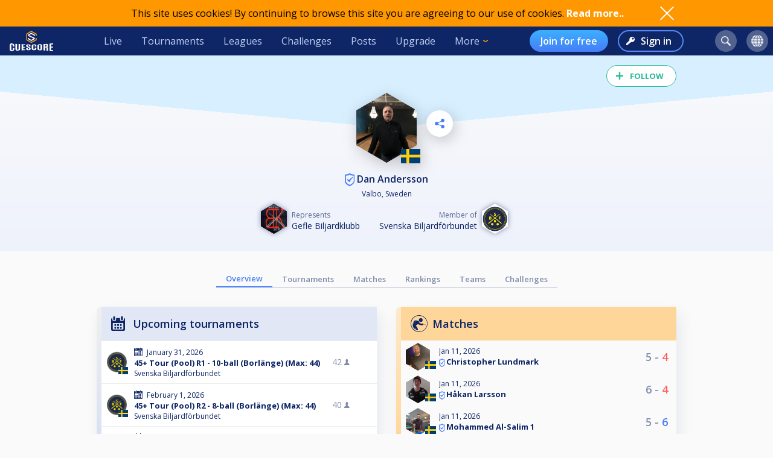

--- FILE ---
content_type: text/html; charset=UTF-8
request_url: https://cuescore.com/player/Dan+Andersson/1159092
body_size: 12114
content:
<!doctype html>
<html lang="en">
  <head>
    <script async src="https://www.googletagmanager.com/gtag/js?id=G-7457HBL56M"></script>
<script>
  window.dataLayer = window.dataLayer || [];
  function gtag(){dataLayer.push(arguments);}
  gtag('js', new Date());
  gtag('config', 'G-7457HBL56M');
</script>

    <title>Dan Andersson</title>
    <script src="/js/jquery/3.7.1/jquery-3.7.1.min.js"></script>
    <!--<script src="https://code.jquery.com/jquery-migrate-3.5.2.min.js"></script>-->
    <script defer src="https://js.stripe.com/v3/"></script>
    <script defer type="text/javascript" src="/js/cs/cs.min-1.7.js"></script>
<script defer type="text/javascript" src="/js/cs/cs.lang.php?v=1.7"></script>
<script defer type="text/javascript" src="/js/cs/jquery.cs.min-1.7.js"></script><script type="text/javascript" src="/js/cuescore.min.js?v=1.7"></script>
    <link rel="apple-touch-icon-precomposed" sizes="57x57" href="/apple-touch-icon-57x57.png" />
    <link rel="apple-touch-icon-precomposed" sizes="60x60" href="/apple-touch-icon-60x60.png" />
    <link rel="apple-touch-icon-precomposed" sizes="72x72" href="/apple-touch-icon-72x72.png" />
    <link rel="apple-touch-icon-precomposed" sizes="76x76" href="/apple-touch-icon-76x76.png" />
    <link rel="apple-touch-icon-precomposed" sizes="114x114" href="/apple-touch-icon-114x114.png" />
    <link rel="apple-touch-icon-precomposed" sizes="120x120" href="/apple-touch-icon-120x120.png" />
    <link rel="apple-touch-icon-precomposed" sizes="144x144" href="/apple-touch-icon-144x144.png" />
    <link rel="apple-touch-icon-precomposed" sizes="152x152" href="/apple-touch-icon-152x152.png" />
    <link rel="icon" type="image/png" href="/favicon16.png" sizes="16x16" />
    <link rel="icon" type="image/png" href="/favicon32.png" sizes="32x32" />
    <link rel="icon" type="image/png" href="/favicon96.png" sizes="96x96" />
    <link rel="icon" type="image/png" href="/favicon128.png" sizes="128x128" />
    <link rel="icon" type="image/png" href="/favicon196.png" sizes="196x196" />
    <link rel="manifest" href="/manifest.json">
    <meta name="verification" content="3ef0e4fc4bf463869ac66ef2a8f70fdb" />
    <meta name="application-name" content="CueScore"/>
    <meta name="viewport" content="width=device-width, initial-scale=1">
    <!-- Chrome, Firefox OS, Opera and Vivaldi -->
    <meta name="theme-color" content="#0E2666">
    <!-- Windows Phone -->
    <meta name="msapplication-navbutton-color" content="#0E2666">
    <!-- iOS Safari -->
    <meta name="apple-mobile-web-app-status-bar-style" content="#0E2666">
    <meta name="apple-mobile-web-app-capable" content="yes">
    <meta name="mobile-web-app-capable" content="yes" />
    <meta name="msapplication-TileColor" content="#FFFFFF" />
    <meta name="msapplication-TileImage" content="/mstile-144x144.png" />
    <meta name="msapplication-square70x70logo" content="/mstile-70x70.png" />
    <meta name="msapplication-square150x150logo" content="/mstile-150x150.png" />
    <meta name="msapplication-wide310x150logo" content="/mstile-310x150.png" />
    <meta name="msapplication-square310x310logo" content="/mstile-310x310.png" />
    <link href="//fonts.googleapis.com/css?family=Open+Sans:400,600,700,800" rel="stylesheet" type="text/css">
    <link id="cs-code-main-css" data-version="1.4" href="/css/cuescore.min-1.4.css" rel="stylesheet" type="text/css">
    <link rel="alternate" href="//cuescore.com/player/Dan+Andersson/1159092" hreflang="x-default" /><link rel="alternate" href="//cuescore.com/player/Dan+Andersson/1159092?lang=no" hreflang="no" /><link rel="alternate" href="//cuescore.com/player/Dan+Andersson/1159092?lang=fr" hreflang="fr" /><link rel="alternate" href="//cuescore.com/player/Dan+Andersson/1159092?lang=el" hreflang="el" /><link rel="alternate" href="//cuescore.com/player/Dan+Andersson/1159092?lang=de" hreflang="de" /><link rel="alternate" href="//cuescore.com/player/Dan+Andersson/1159092?lang=nl" hreflang="nl" /><link rel="alternate" href="//cuescore.com/player/Dan+Andersson/1159092?lang=mk" hreflang="mk" /><link rel="alternate" href="//cuescore.com/player/Dan+Andersson/1159092?lang=fi" hreflang="fi" /><link rel="alternate" href="//cuescore.com/player/Dan+Andersson/1159092?lang=es" hreflang="es" /><link rel="alternate" href="//cuescore.com/player/Dan+Andersson/1159092?lang=sq" hreflang="sq" /><link rel="alternate" href="//cuescore.com/player/Dan+Andersson/1159092?lang=ru" hreflang="ru" /><link rel="alternate" href="//cuescore.com/player/Dan+Andersson/1159092?lang=se" hreflang="se" /><link rel="alternate" href="//cuescore.com/player/Dan+Andersson/1159092?lang=pl" hreflang="pl" /><link rel="alternate" href="//cuescore.com/player/Dan+Andersson/1159092?lang=it" hreflang="it" /><link rel="alternate" href="//cuescore.com/player/Dan+Andersson/1159092?lang=pt" hreflang="pt" /><link rel="alternate" href="//cuescore.com/player/Dan+Andersson/1159092?lang=hr" hreflang="hr" /><link rel="alternate" href="//cuescore.com/player/Dan+Andersson/1159092?lang=sk" hreflang="sk" /><link rel="alternate" href="//cuescore.com/player/Dan+Andersson/1159092?lang=ja" hreflang="ja" /><link rel="alternate" href="//cuescore.com/player/Dan+Andersson/1159092?lang=da" hreflang="da" /><link rel="alternate" href="//cuescore.com/player/Dan+Andersson/1159092?lang=zh" hreflang="zh" /><link rel="alternate" href="//cuescore.com/player/Dan+Andersson/1159092?lang=cs" hreflang="cs" /><link rel="alternate" href="//cuescore.com/player/Dan+Andersson/1159092?lang=hu" hreflang="hu" />
    <link rel="canonical" href="https://cuescore.com/player/Dan+Andersson/1159092" /><meta property="fb:app_id" content="339170092957037" /><meta property="og:site_name" content="CueScore"/><meta property="og:type" content="article" /><meta property="og:image" content="https://img.cuescore.com/image/5/4/51dc5cd3e4e98e67e3bf2d3d3735a630.png?t=1678731807" />
<meta property="og:image:width" content="768" />
<meta property="og:image:height" content="887" /><meta property="og:url" content="https://cuescore.com/player/Dan+Andersson/1159092" />
<meta property="og:title" content="Dan Andersson" />
<meta property="og:description" content="CueScore helps people organize and run billiard tournaments, keep track of events near you, view livescores and checkout your competition.
Run tournaments for you and your friends, or enter national championships in the same system." />
<meta property="og:locale" content="en_US" /><meta property="og:locale:alternate" content="no_NO" /><meta property="og:locale:alternate" content="fr_FR" /><meta property="og:locale:alternate" content="el_GR" /><meta property="og:locale:alternate" content="de_DE" /><meta property="og:locale:alternate" content="nl_NL" /><meta property="og:locale:alternate" content="mk_MK" /><meta property="og:locale:alternate" content="fi_FI" /><meta property="og:locale:alternate" content="es_ES" /><meta property="og:locale:alternate" content="sq_AL" /><meta property="og:locale:alternate" content="ru_RU" /><meta property="og:locale:alternate" content="sv_SE" /><meta property="og:locale:alternate" content="pl_PL" /><meta property="og:locale:alternate" content="it_IT" /><meta property="og:locale:alternate" content="pt_BR" /><meta property="og:locale:alternate" content="hr_HR" /><meta property="og:locale:alternate" content="sk_SK" /><meta property="og:locale:alternate" content="ja_JP" /><meta property="og:locale:alternate" content="da_DK" /><meta property="og:locale:alternate" content="zh_CN" /><meta property="og:locale:alternate" content="cs_CZ" /><meta property="og:locale:alternate" content="hu_HU" />
    <!-- <link rel="stylesheet" href="//ajax.googleapis.com/ajax/libs/jqueryui/1.10.4/themes/smoothness/jquery-ui.css" /> -->
<script defer type="text/javascript" src="/js/zpin/jquery.zSuggest.js"></script>

    <link rel="stylesheet" href="/css/spinners.css" type="text/css">

    <script async src="https://cdn.fuseplatform.net/publift/tags/2/3797/fuse.js"></script>
    <script>
    /* Only register a service worker if it's supported */
    if ('serviceWorker' in navigator) {
      window.addEventListener('load', function() {
        navigator.serviceWorker.register('/service-worker.js');
      });      
    }
    </script>
  </head>
  <body>
    <div id="Container">
      <script>

var toggleList = function(elm) {
  if ( $(elm).siblings('.list').children('a').length > 1 ) {
    prevD();
    stopP();
    $(elm).siblings('.list').toggle();
    // Make sure other menus get closed:
    $('#header .list-1, #header .list, #proLine .list').each( function() {
      if ( $(this).parent().get(0) != $(elm).parent().get(0) ) {
        $(this).hide();
        $(this).parent().removeClass('is-active');
      }
    });
    // Prevent initial a tag getting fired:
    return false;
  }
};
var toggleDropdown = function(elm) {
  stopP(); 
  $(elm).children('.list-1').toggle();
  $('#header .list-1, #header .list, #proLine .list').each( function() {
    if ( $(this).parent().get(0) != elm ) {
      $(this).hide();
      $(this).parent().removeClass('is-active');
    }
  });
  if ( $(elm).hasClass('hamburger') ) {
    $(elm).toggleClass('is-active');
  }
};
var headerData = {
    "userId": 0,
    "firstname": "",
    "lastname": "",
    "profileUrl": "",
    "profileImg": "",
    "accounts": [],
    "shop": 0,
    "language": "en",
    "notifications": 0,
    "messages": 0
};    
$(document).ready( function() {
   CS.Header.init(headerData);
});
</script>
<style>
nav.secondary { height: 44px; background: white; display: none; align-items: center; justify-content: space-around; }
nav.secondary a { display: flex; align-items: center; height: 44px; padding: 0 12px; color: #0E2666; }
nav.secondary a:hover { text-decoration: none; background-color: #F3F3F3; }
#header { background: #0E2666; display: flex; align-items: center; position: sticky; top: 0; z-index: 9;}
#header > *:not(.hide) { display: flex; align-items: center; height: 48px; min-width: 48px; padding: 0 16px; color: #BFD0F5; }
#header > *:hover { text-decoration: none; background-color: #243A74 !important; cursor: pointer; }
#header div.dash { padding: 0 !important; }
#header a.home { background: url(/img/cs_pict.svg) center center / 28px no-repeat; }
#header a.live { margin-left: auto; }
#header.nouser a.home { background: transparent url(/img/cuescore-logo-white.svg) center center / 72px  no-repeat; width: 104px; }

#header a.selected { border-top: 4px solid transparent; border-bottom: 4px solid #FF9800; }
.secondary a.selected { border-top: 4px solid transparent; border-bottom: 4px solid #467DF7; font-weight: 600; }
#header .list-1 a.selected { border: 0; border-left: 4px solid #FF9800; }
#header .circle { margin: 0 8px; width: 36px; height: 36px; min-width: auto; border-radius: 18px; border: 0 !important; }
#header .circle:hover { background-color: #3E5185 !important; }
#header a.search { margin-left: auto; background: #51628F url(/img/search-icon.svg) center center / 16px no-repeat; }
#header a.notif { background: #51628F url(/img/notifications-icon.svg) center center / 16px no-repeat; position: relative;}
#header a.notif .count,
#header a.msg .count,
#header a.shop .count{ position: absolute; top: 0; display: none; right: -7px; font-size: 12px; font-weight: 600; line-height: normal; color: #0e2666; border-radius: 50%; background-color: #32E0A6; width: 14px; height: 14px; padding: 0 4px; text-align: center; align-items: center; justify-content: center; }
#header a.msg .count { background-color: #3BB0FF;  }
#header a.notif .count.active,
#header a.msg .count.active,
#header a.shop .count.active { display: flex; }
#header a.shop { background: #51628F url(/img/shop-icon.svg) center center / 20px no-repeat; position: relative;}
#header a.msg { background: #51628F url(/img/comment-white.svg) center center / 16px no-repeat; position: relative;}
    
#header .more { border: 0; padding-right: 30px; background: url(/img/arrow-down-orange.svg) right 16px center / 8px no-repeat; outline: none; font-family: inherit; font-size: inherit; line-height: inherit; position: relative;}
#header .more:active { outline: none; }
#header .more .list-1 { left: 0; right: unset; }
#header .list-1 { display: none; position: absolute; top: 48px; right: 0; background: #243A74; padding: 8px 0; border-radius: 0 0 4px 4px; box-shadow: 3px 6px 16px #0e266688; }
#header .list-1 a { display: block; color: #BFD0F5; text-align: left; height: 36px; padding: 0 32px ; display: flex; align-items: center; white-space: nowrap; }
#header .list-1 a:last-child { border-radius: 0 0 4px 4px; }
#header .list-1 a:hover { text-decoration: none; background-color: #3562CB; }

#header.nouser .user { display: none; }
#header .user { background: #51628F url() center center / 40px no-repeat; }
#header .user .list-1 a { background:  left 16px center no-repeat; padding-left: 44px; }
#header .user .list-1 a:hover { background-color: #3562CB; }
    
#header .user a.dashboard { background-image: url(/img/pro/dashboard-white.svg); background-size: 16px; }
#header .user a.orders { background-image: url(/img/menu/order.svg); }
#header .user a.settings { background-image: url(/img/menu/settings.svg); }
#header .user a.profile { background-image: url(/img/menu/profile.svg); }
#header .user a.scoreboard { background-image: url(/img/pro/scoreboard-light.svg); background-size: 18px; }
#header .user a.logout { background-image: url(/img/menu/logout.svg); color: #ff5f5f; }

#header .language { display: none; background: #51628F url(/img/language-icon.svg) center center / 20px no-repeat; position: relative;}
#header .language .list-1 { top: 42px; }
#header .language .list-1 a { background: left 16px center no-repeat; padding-left: 56px; }
#header .language .list-1 a:hover { background-color: #243A74; }
#header .menu { display: none; }

#header a.signup { display: none; margin-left: auto; height: 36px; border-radius: 18px; background:transparent linear-gradient(180deg, #3BB0FF 0%, #467DF7 100%) 0% 0% no-repeat padding-box; padding: 0 18px; color: #FFF; font-weight: 600; }
#header a.login { display: none; height: 36px; background: transparent url(/img/key-white.svg) left 12px center / 14px no-repeat; border: 2px solid #5788F6; color: #FFF; font-weight: 600; border-radius: 18px; padding: 0 18px 0 36px; margin-left: 16px;}
#header.nouser a.signup, #header.nouser a.login, #header.nouser .language { display: flex; }
#header.nouser .dash, #header.nouser .notif { display: none; }
#proLine { display: none; position: sticky; top: 0; height: 48px; background: #0E2666; box-shadow: 3px 3px 6px #0325563D; display: flex; justify-content: flex-start; align-items: center; color: #FFF; font: normal normal normal 16px/15px Open Sans; z-index: 10; }  
#proLine.hide { display: none; }
#proLine > * { height: 48px;}
#proLine > *:hover { background-color: #243A74 !important;}
#proLine .homepage { width: 48px; background: transparent url(/img/cs_pict.svg) center center / 28px no-repeat;}
#proLine .support { width: 48px; background: transparent url(/img/question-white.svg) center center no-repeat; }
.dash { width: 48px; height: 48px; background: #467DF7 url(/img/pro/dashboard-white.svg) center center / 28px no-repeat; position: relative; }
.dash.selected { background: #FFF url(/img/pro/dashboard-blue.svg) center center / 28px no-repeat;  }
#header .dash:hover { background-color: #4074E8 !important;}
.dash > a { width: 48px; height: 48px; display: inline-block; }
#proLine .list, #header .list, #header .list-1 { display: none; }
#proLine .dash .list, #header .dash .list { background-color: #FFF; position: absolute; top: 48px; left: 0; width: auto; white-space: nowrap; z-index: 3; padding: 8px 0; box-shadow: 3px 6px 16px #0E266688; border-radius: 0 0 4px 4px;}
#proLine .dash .list a, #header .dash .list a { display: block; line-height: 36px; background-position: center left 16px; background-repeat: no-repeat; background-size: auto 24px; color: #0E2666 ; text-decoration: none; padding-left: 50px; padding-right: 20px; }
#proLine .dash .list a:hover, #header .dash .list a:hover { background-color: #F5FBFF; }    
#header .count { animation: notif-blink 3s infinite; }
@keyframes notif-blink {
  50%   { transform: scale(1.3); opacity: 1; }
  100%   { transform: scale(1); opacity: 1; }
}
#header > .hamburger { padding: 0 12px; }
.hamburger.is-active .hamburger-inner,.hamburger.is-active .hamburger-inner:after,.hamburger.is-active .hamburger-inner:before { background-color: #fff; }
.hamburger-box { position: relative; display: block; width: 20px; height: 24px; }
.hamburger-inner { top: 50%; display: block; margin-top: 0px; }
.hamburger-inner,.hamburger-inner:after,.hamburger-inner:before {position: absolute; width: 24px; height: 2px; transition-timing-function: ease; transition-duration: .15s; transition-property: transform; border-radius: 2px; background-color: #fff; }
.hamburger-inner:after,.hamburger-inner:before { display: block; content: ""; }
.hamburger-inner:before { top: -10px }
.hamburger-inner:after { bottom: -10px; }
.hamburger .hamburger-inner { transition-timing-function: cubic-bezier(.55,.055,.675,.19); transition-duration: 75ms; }
.hamburger .hamburger-inner:before { transition: top 75ms ease .12s,opacity 75ms ease; }
.hamburger .hamburger-inner:after { transition: bottom 75ms ease .12s,transform 75ms cubic-bezier(.55,.055,.675,.19); }
.hamburger.is-active .hamburger-inner { transition-delay: .12s; transition-timing-function: cubic-bezier(.215,.61,.355,1); transform: rotate(45deg); }
.hamburger.is-active .hamburger-inner:before { top: 0; transition: top 75ms ease,opacity 75ms ease .12s; opacity: 0; }
.hamburger.is-active .hamburger-inner:after { bottom: 0; transition: bottom 75ms ease,transform 75ms cubic-bezier(.215,.61,.355,1) .12s; transform: rotate(-90deg); }

@media only screen and (max-width: 960px) {
  #proLine { height: 48px; }
  #proLine .homepage { width: 48px; height: 48px; }
  #proLine .dash .select { width: 100vw; left: -48px; }
  #proLine .dash { width: 48px; height: 48px;}
  #proLine .dash > a { width: 48px; height: 48px;}

  #header .list-1 a { height: 44px; }
  #header .home { display: flex; width: 48px; }
  #header .menu { display: flex; }
  #header .dash { display: flex; }
  #header .profiles { display: flex; }
  #header .circle { margin: 0 4px; }
  #header .user { margin-right: 4px; }
  #proLine .dash .list, #header .dash .list, #header .list, #header .list-1 { position: fixed; top: 48px !important; left: 0; right: unset; width: 100vw; height: 100vh; overflow-y: scroll; padding-bottom: 64px;}
  #header > .live,
  #header > .tournaments,
  #header > .leagues, 
  #header > .challenges,
  #header > .news, 
  #header > .upgrade,
  #header > .more,
  #header.nouser > a.signup { display: none; }
  #header.nouser a.login { margin-left: auto; }
  nav.secondary { display: flex; }
}
</style>
<div id="cookie-notice">
  <div style="display: flex; justify-content: space-between; width: 960px;  align-items: center;">
    <div class="desc">This site uses cookies! By continuing to browse this site you are agreeing to our use of cookies. <a href="/policy/cookie">Read more..</a></div>
    <div class="ok" onclick="CS.Cookie.OK();"></div>
  </div>
</div>

<nav id="proLine" class="hide">
  <a class="homepage" href="/"></a>
  <div class="dash">
    <a href="" onclick="toggleList(this);"></a>
    <div class="list hideOnDocClick"></div>
  </div>
  <a class="support" href="/support/" style="margin-left: auto;" title="Support"></a>
  <!--
  <div class="profiles">
    <a href="" onclick="toggleList(this);"></a>
    <div class="list hideOnDocClick"></div>
  </div>
  -->
</nav>
<nav id="header" class="noPrint nouser">
  <a class="home" href="/"></a>
  <div class="dash">
    <a href="" onclick="toggleList(this);"></a>
    <div class="list hideOnDocClick"></div>
  </div>
  <a class="live " href="/live">Live</a>
  <a class="tournaments " href="/tournaments">Tournaments</a>
  <a class="leagues " href="/leagues">Leagues</a>
  <a class="challenges " href="/challenges">Challenges</a>
  <a class="news " href="/posts">Posts</a>
  <a class="upgrade " href="/pro">Upgrade</a>
  <div class="more" onclick="toggleDropdown(this);">More
    <nav class="list-1 hideOnDocClick">
      <!--<a class="players " href="/players/">Players</a>
      <a class="teams " href="/teams/">Teams</a>-->
      <a class="organizations " href="/organizations/">Organizations</a>
      <a class="venues " href="/venues/">Venues</a>
      <a class="schema " href="/schema/">Brackets</a>
      <a href="/scoreboard/">Scoreboard</a>
      <a href="https://api.cuescore.com/">API</a>
      <a class="" href="/support/">Support</a>
      <a href="/about">About</a>
    </nav>
  </div>
  
  <a class="signup" href="/signup">Join for free</a>
  <a class="login" href="/login">Sign in</a>
      
  <a class="search circle " href="/search"></a>
  <a class="notif circle " href="/notifications/"><div class="count">!</div></a>
  
  <a class="shop circle hide" href="/"><div class="count active">!</div></a>
  <div class="language circle unselectable" onclick="toggleDropdown(this);">
    <nav class="list-1 hideOnDocClick">
      <a href="/language/?lang=cs" title="Czech" style="background-image: url(/img/flags/png-country-4x2-none/res-28x21/cz.png);"> čeština</a>
      <a href="/language/?lang=da" title="Danish" style="background-image: url(/img/flags/png-country-4x2-none/res-28x21/dk.png);"> Dansk</a>  
      <a href="/language/?lang=de" title="German" style="background-image: url(/img/flags/png-country-4x2-none/res-28x21/de.png);"> Deutsch</a>
      <a href="/language/?lang=el" title="Greek" style="background-image: url(/img/flags/png-country-4x2-none/res-28x21/gr.png);"> Ελληνικά</a>
      <a href="/language/?lang=en" title="English (US)" style="background-image: url(/img/flags/png-country-4x2-none/res-28x21/us.png);"> English</a>
      <a href="/language/?lang=es" title="Spanish" style="background-image: url(/img/flags/png-country-4x2-none/res-28x21/es.png);"> Español</a>
      <a href="/language/?lang=fi" title="Finnish" style="background-image: url(/img/flags/png-country-4x2-none/res-28x21/fi.png);"> Suomi</a>
      <a href="/language/?lang=fr" title="French" style="background-image: url(/img/flags/png-country-4x2-none/res-28x21/fr.png);"> Français</a>
      <a href="/language/?lang=hr" title="Croatian" style="background-image: url(/img/flags/png-country-4x2-none/res-28x21/hr.png);"> Hrvatski</a>
      <a href="/language/?lang=hu" title="Hungarian" style="background-image: url(/img/flags/png-country-4x2-none/res-28x21/hu.png);"> Magyar</a>
      <a href="/language/?lang=it" title="Italian" style="background-image: url(/img/flags/png-country-4x2-none/res-28x21/it.png);"> Italiano</a>
      <a href="/language/?lang=ja" title="Japanese" style="background-image: url(/img/flags/png-country-4x2-none/res-28x21/jp.png);"> 日本語</a>
      <a href="/language/?lang=mk" title="Macedonian" style="background-image: url(/img/flags/png-country-4x2-none/res-28x21/mk.png);"> македонски</a>
      <a href="/language/?lang=no" title="Norwegian" style="background-image: url(/img/flags/png-country-4x2-none/res-28x21/no.png);"> Norsk bokmål</a>
      <a href="/language/?lang=nl" title="Dutch" style="background-image: url(/img/flags/png-country-4x2-none/res-28x21/nl.png);"> Nederlands</a>
      <a href="/language/?lang=pl" title="Polish" style="background-image: url(/img/flags/png-country-4x2-none/res-28x21/pl.png);"> Polski</a>
      <a href="/language/?lang=pt" title="Brazilian portuguese" style="background-image: url(/img/flags/png-country-4x2-none/res-28x21/br.png);"> Português</a>
      <a href="/language/?lang=ru" title="Russian" style="background-image: url(/img/flags/png-country-4x2-none/res-28x21/ru.png);"> русский</a>
      <a href="/language/?lang=sk" title="Slovak" style="background-image: url(/img/flags/png-country-4x2-none/res-28x21/sk.png);"> Slovenčina</a>
      <a href="/language/?lang=sq" title="Albanian" style="background-image: url(/img/flags/png-country-4x2-none/res-28x21/al.png);"> Shqip</a>  
      <a href="/language/?lang=se" title="Swedish" style="background-image: url(/img/flags/png-country-4x2-none/res-28x21/se.png);"> Svenska</a>  
      <a href="/language/?lang=zh" title="Chinese" style="background-image: url(/img/flags/png-country-4x2-none/res-28x21/cn.png);"> 中文</a>
    </nav>
  </div>
  <div class="user circle" onclick="toggleDropdown(this);">
    <nav class="list-1 hideOnDocClick">
      <a class="scoreboard icon" href="/scoreboard/?code=personal">Personal scoreboard</a>
      <a class="dashboard icon" href="javascript:void(0);" onclick="toggleList($('#header .dash a').get(0));">Dashboard</a>
      <a class="orders icon" href="/home/orders">Orders</a>
      <a class="profile icon" href="">Edit player profile</a>
      <a class="settings icon" href="/home/settings">Settings</a>
      <a class="logout icon" href="/login/?logout">Log out</a>
    </nav>
  </div>
  
  <div class="menu hamburger" onclick="toggleDropdown(this);">
    <div class="hamburgerbox">
      <div class="hamburger-inner"></div>
    </div>
    <nav class="list-1 hideOnDocClick">
      <a class="live " href="/live">Live</a>
      <a class="tournaments " href="/tournaments">Tournaments</a>
      <a class="leagues " href="/leagues">Leagues</a>
      <a class="challenges " href="/challenges">Challenges</a>
      <a class="news " href="/posts">Posts</a>
      <a class="upgrade " href="/pro">Upgrade</a>
      <!--<a class="players " href="/players/">Players</a>
      <a class="teams " href="/teams/">Teams</a>-->
      <a class="organizations " href="/organizations/">Organizations</a>
      <a class="venues " href="/venues/">Venues</a>
      <a class="schema " href="/schema/">Brackets</a>
      <a href="/scoreboard/">Scoreboard</a>
      <a href="https://api.cuescore.com/">API</a>
      <a class="" href="/support/">Support</a>
    </nav>
  </div>
</nav>
<nav class="secondary">
  <a class="live " href="/live">Live</a>
  <a class="tournaments " href="/tournaments">Tournaments</a>
  <a class="leagues " href="/leagues">Leagues</a>
  <a class="upgrade " href="/pro">Upgrade</a>
</nav>
<div id="Shop" class="CSModalBtn" style="height: 0;">
  <div id="OrderBox" class="CSModalBox Order dropshadow">
    <h2>Shopping cart</h2>
    <div id="Cart"></div>
  </div>
</div>
      <div id="Content">
        
        <style>
#Content { padding-top: 0; }
.playerProfile img.badge { vertical-align: bottom; margin-right: 4px; } 
.playerProfile{ padding-top: 16px; height: auto; position: relative; background: transparent linear-gradient(180deg, #FAFAFB 0%, #EEF2FB 100%) 0% 0% no-repeat padding-box; color: #0E2666; z-index: 2; overflow: hidden; text-align: center; padding-bottom: 8px; margin-bottom: 32px; }
.playerProfile:before { content: ""; width: 100%; height: 120px; position: absolute; left: -50%; top: 0px; z-index: -1; background: linear-gradient(to top right, transparent 50%, #E1E7F4 0);}
.playerProfile:after { content: ""; width:  100%; height: 120px; position: absolute; right: -50%; top: 0px; z-index: -1; background: linear-gradient(to top left, transparent 50%, #E1E7F4 0);}
.playerProfile.male:before { background: linear-gradient(to top right, transparent 50%, #D7EFFF 0); }
.playerProfile.male:after { background: linear-gradient(to top left, transparent 50%, #D7EFFF 0);}
.playerProfile.female:before { background: linear-gradient(to top right, transparent 50%, #D6F9ED 0); }
.playerProfile.female:after { background: linear-gradient(to top left, transparent 50%, #D6F9ED 0);}
.playerProfile .playerProfileBtns { position: absolute; top: 28%; left: calc(50% + 66px);}    
.playerProfile .editBtn { margin-right: 16px; border-radius: 50%; background: white url(/img/pen-blue.svg) center center / 16px no-repeat; width: 44px; height: 44px;display: inline-block;  filter: drop-shadow(3px 6px 12px rgba(0,0,0,.2)); }   
.playerProfile .sharePlayerBtn { border-radius: 50%; background: white url(/img/share-icon-blue.svg) center center / 16px no-repeat; width: 44px; height: 44px;display: inline-block;  filter: drop-shadow(3px 6px 12px rgba(0,0,0,.2)); }   
.playerProfile .profileImg { position: relative; width: 100px; margin: auto; margin-top: 46px;}
.playerProfile .profileImg img { max-width: 100px; filter: drop-shadow(3px 6px 12px rgba(0,0,0,.2)); }
.playerProfile .profileImg img.flag { position: absolute; bottom: 4px; left: calc(50% + 24px); width: 32px; }
.playerProfile h1.name{font-size: initial; font-weight: 600; margin-bottom: 4px; }
.playerProfile h1.name a { color: inherit; text-decoration: none; }
.playerProfile h1.name a:hover { text-decoration: none; }
.playerProfile .subTitle { font-size: 12px; }       

.playerOwnMenu { position: absolute; top: 28%; right: calc(50% + 66px); height: 0; z-index: 3; max-width: 960px; margin: auto; text-align: center;}    
.playerOwnMenu .createNew { margin: auto; height: 44px; width: 44px; font-weight: 600; display: flex; align-items: center; background: #467DF7 url(/img/scoreboard-plus.svg) center center / 14px no-repeat; border-radius: 50%; color: #FFF; text-transform: uppercase; filter: drop-shadow(3px 6px 12px rgba(0,0,0,.2)); }
.playerOwnMenu .createNew:hover { cursor:pointer; background-color: #5788F6; }
    
.playerMenu { display: flex; align-items: center; justify-content: center; flex-wrap: wrap; margin: 0 auto 32px auto; max-width: 640px; }
.playerMenu a { text-align: center; padding: 4px 16px;  font-size: 13px; border-bottom: 1px solid #AEB5C9; color: #808CAC; font-weight: 600; }
.playerMenu a.selected { border-bottom: 2px solid #467DF7; color: #467DF7; } 
div.ratings { display: flex; justify-content: center; }
a.rating { display: flex; justify-content: center; flex-direction: column; align-items: center; padding: 8px; overflow: hidden; text-align: center; }
a.rating:hover { text-decoration: none; }
a.rating div.name { white-space: nowrap; text-overflow: ellipsis; font-size: 12px; text-decoration: none; color: #0E2666; }
div.ratingHex { margin-top: 4px; border-bottom: 0; width: 54px; height: 62px; color: #FFF; font-size: 16px; font-weight: 700; background: transparent url(/img/hex-rating.svg) center center / 54px no-repeat; display: flex; flex-direction: column; align-items: center; justify-content: center; }
    
.representation { display:flex; justify-content: center; margin: 8px 0;}
    
.represents { text-align: center; margin-top: 8px; display: flex; justify-content: center; align-items: center; margin: 0 16px;}
.represents .text { font-size: 12px; color: #51628F; text-align: left; }
.represents .name { font-size: 14px; color: #0E2666; text-align: left; }
.represents .img img{ width: 43px;  filter: drop-shadow(0px 0px 4px #808CAC); margin-right: 8px; }
    
.represents-owner { text-align: center; margin-top: 8px; display: flex; justify-content: center; align-items: center; margin: 0 16px;}
.represents-owner .text { font-size: 12px; color: #51628F; text-align: right; }
.represents-owner .name { font-size: 14px; color: #0E2666; text-align: right; }
.represents-owner .img img{ width: 43px;  filter: drop-shadow(0px 0px 4px #808CAC); margin-left: 8px; }
</style>

<header class="playerProfile male">
  <div class="likesharecontainer" style="height: 0px; "><div id="LikeBtn" class="noPrint ">
  <span>Follow</span>
  <form method="post" onsubmit="return false;">
  <input type="hidden" name="like" value="1" />
  <div id="dislike" class="disabled hide hideOnDocClick">You need to log in to perform this action</div>
</form>
</div></div>
  <div class="playerProfileBtns"><div class="sharePlayerBtn" onclick="ModalLoader.openSrc('/ajax/share-player.php?playerId=1159092', false);"></div></div>
  <div class="playerOwnMenu"></div>
      <div class="profileImg PROFILE CSGallery" data-image-id="25833241" data-pin-id="1159092"><img src="//img.cuescore.com/image/5/3/51dc5cd3e4e98e67e3bf2d3d3735a630.png?t=1678731807" alt="Profileimage" />
      <img class="flag" src="/img/flags/png-country-4x2-none/res-40x30/se.png" alt=""  title="Sweden" />
    </div>
  <h1 class="name"><a href="//cuescore.com/player/Dan+Andersson/1159092">    <span class="claimed" title="Verified user" rel="tooltip"></span> Dan Andersson</a></h1>
  <div class="subTitle">Valbo, Sweden</div>    
  <div class="represents"><div class="representation">
  <div class="represents">
  <div class="img"><a style="color: inherit;" href="//cuescore.com/geflebk"><img src="//img.cuescore.com/image/8/2/86f04bd3cb3f913e6e486a42fdc6b8d6.png?t=1567166013" alt="" /></a></div> 
  <div>
    <div class="text">Represents</div>
    <div class="name"><a style="color: inherit;" href="//cuescore.com/geflebk">Gefle Biljardklubb</a></div>
  </div>
</div>
  <div class="represents-owner">
    <div>
      <div class="text">Member of </div>
      <div class="name"><a style="color: inherit;" href="//cuescore.com/SBF">Svenska Biljardförbundet</a></div>
    </div>
    <div class="img"><a style="color: inherit;" href="//cuescore.com/SBF"><img src="//img.cuescore.com/image/f/2/f8ed9f418b22ee2f5dff0caf39b47435.png?t=1662049436" alt="" /></a></div> 
  </div>
</div></div>
  
  <div class="ratings"></div>
  <div class="center" style="margin-top: 8px;"></div>
</header>

<div class="playerMenu mpad">
  <a href="//cuescore.com/player/Dan+Andersson/1159092" class="selected">Overview</a>
  <a href="//cuescore.com/player/Dan+Andersson/1159092/tournaments" class="">Tournaments</a>
  <a href="//cuescore.com/player/Dan+Andersson/1159092/matches" class="">Matches</a>
  <a href="//cuescore.com/player/Dan+Andersson/1159092/rankings" class="">Rankings</a>
  <a href="//cuescore.com/player/Dan+Andersson/1159092/teams" class="">Teams</a>
  <a href="//cuescore.com/player/Dan+Andersson/1159092/challenges" class="">Challenges</a>
</div>
<style>

.card { position: relative; max-width: 464px; margin-bottom: 32px; box-shadow: 6px 12px 24px #0E266614; border-radius: 8px; overflow: ; padding-left: 8px; flex-basis: 50%; padding-bottom: 32px; }
.card:before { content: ""; position: absolute; left: 0; width: 8px; height: 100%; border-radius: 8px 0 0 8px; background: linear-gradient(180deg, #F0F0F0 0%, #BFD0F5 100%);}    
.card > div > { overflow: hidden; }
.card h2 { font-size: 18px; text-indent: 52px; background: #E1E7F4; padding: 16px 0; margin: 0;}
.card table .profileImage { padding-left: 8px; }
.card .more { position: absolute; bottom: -18px; left: 50%; transform: translate(-50%); text-align: center; }
.card.upcomingEvents h2 { background: #E1E7F4 url(/img/calendar-blue.svg) left 16px center no-repeat; }
.card .match .matchdetails .name a { color: inherit; }
@media only screen and (max-width: 960px) {   
  .card { flex-basis: 100%; }
}
</style>
<div class="Player content">
  <div class="profile">    
    <div class="mpad" style="display: flex; justify-content: space-between; flex-wrap: wrap;">
      
      
      <div class="upcomingEvents card">
  <h2>Upcoming tournaments</h2>
  <table class="tournaments standard" style="width: 100%;">
    <tbody>
            
<tr class="tournament ">
  <td class="type Tournament" rel="tooltip" title="Tournament"></td>
  <td class="pro profileImage" style="width: 35px;"><div class="ownerIcons"><a href="//cuescore.com/SBF"><img class="owner middle" src="//img.cuescore.com/image/f/2/f8ed9f418b22ee2f5dff0caf39b47435.png?t=1662049436" alt="Organization logo" title="Svenska Biljardförbundet" /></a><img class="flag" src="/img/flags/png-country-4x2-none/res-40x30/se.png" alt="Flag" rel="tooltip" title="Sweden" /></div></td>
  <td style="padding: 8px 4px; padding-left: 0; ">
    <div class="date upcoming"> January 31, 2026</div>
    <div class="name"><a class="bold" href="//cuescore.com/tournament/45%252B+Tour+%28Pool%29+R1+-+10-ball+%28Borl%C3%A4nge%29+%28Max%3A+44%29/72204952">45+ Tour (Pool) R1 - 10-ball (Borlänge) (Max: 44)</a></div>
    <div class="info"><span class="organizer">Svenska Biljardförbundet</span> </div>
  </td>
  <td class="right nobr" style="color: #808CAC;""><span rel="tooltip" title="Participants">42 <img style="height: 10px;" src="/img/single-icon-light.svg" alt="" /></span></td>
  <td class="followCol"></td>
</tr>    
<tr class="tournament ">
  <td class="type Tournament" rel="tooltip" title="Tournament"></td>
  <td class="pro profileImage" style="width: 35px;"><div class="ownerIcons"><a href="//cuescore.com/SBF"><img class="owner middle" src="//img.cuescore.com/image/f/2/f8ed9f418b22ee2f5dff0caf39b47435.png?t=1662049436" alt="Organization logo" title="Svenska Biljardförbundet" /></a><img class="flag" src="/img/flags/png-country-4x2-none/res-40x30/se.png" alt="Flag" rel="tooltip" title="Sweden" /></div></td>
  <td style="padding: 8px 4px; padding-left: 0; ">
    <div class="date upcoming"> February 1, 2026</div>
    <div class="name"><a class="bold" href="//cuescore.com/tournament/45%252B+Tour+%28Pool%29+R2+-+8-ball+%28Borl%C3%A4nge%29+%28Max%3A+44%29/72727672">45+ Tour (Pool) R2 - 8-ball (Borlänge) (Max: 44)</a></div>
    <div class="info"><span class="organizer">Svenska Biljardförbundet</span> </div>
  </td>
  <td class="right nobr" style="color: #808CAC;""><span rel="tooltip" title="Participants">40 <img style="height: 10px;" src="/img/single-icon-light.svg" alt="" /></span></td>
  <td class="followCol"></td>
</tr>    
<tr class="tournament ">
  <td class="type Tournament" rel="tooltip" title="Tournament"></td>
  <td class="pro profileImage" style="width: 35px;"><div class="ownerIcons"><a href="//cuescore.com/SBF"><img class="owner middle" src="//img.cuescore.com/image/f/2/f8ed9f418b22ee2f5dff0caf39b47435.png?t=1662049436" alt="Organization logo" title="Svenska Biljardförbundet" /></a><img class="flag" src="/img/flags/png-country-4x2-none/res-40x30/se.png" alt="Flag" rel="tooltip" title="Sweden" /></div></td>
  <td style="padding: 8px 4px; padding-left: 0; ">
    <div class="date upcoming"> March 28, 2026</div>
    <div class="name"><a class="bold" href="//cuescore.com/tournament/45%252B+Tour+%28Pool%29+R3+-+14%3A1+%28Eskilstuna%29+%28Max%3A+48%29/72732289">45+ Tour (Pool) R3 - 14:1 (Eskilstuna) (Max: 48)</a></div>
    <div class="info"><span class="organizer">Svenska Biljardförbundet</span> </div>
  </td>
  <td class="right nobr" style="color: #808CAC;""><span rel="tooltip" title="Participants">19 <img style="height: 10px;" src="/img/single-icon-light.svg" alt="" /></span></td>
  <td class="followCol"></td>
</tr>    
<tr class="tournament ">
  <td class="type Tournament" rel="tooltip" title="Tournament"></td>
  <td class="pro profileImage" style="width: 35px;"><div class="ownerIcons"><a href="//cuescore.com/SBF"><img class="owner middle" src="//img.cuescore.com/image/f/2/f8ed9f418b22ee2f5dff0caf39b47435.png?t=1662049436" alt="Organization logo" title="Svenska Biljardförbundet" /></a><img class="flag" src="/img/flags/png-country-4x2-none/res-40x30/se.png" alt="Flag" rel="tooltip" title="Sweden" /></div></td>
  <td style="padding: 8px 4px; padding-left: 0; ">
    <div class="date upcoming"> March 29, 2026</div>
    <div class="name"><a class="bold" href="//cuescore.com/tournament/45%252B+Tour+%28Pool%29+R4+-+9-ball+%28Eskilstuna%29+%28Max%3A+48%29/72732922">45+ Tour (Pool) R4 - 9-ball (Eskilstuna) (Max: 48)</a></div>
    <div class="info"><span class="organizer">Svenska Biljardförbundet</span> </div>
  </td>
  <td class="right nobr" style="color: #808CAC;""><span rel="tooltip" title="Participants">25 <img style="height: 10px;" src="/img/single-icon-light.svg" alt="" /></span></td>
  <td class="followCol"></td>
</tr>    
<tr class="tournament ">
  <td class="type Tournament" rel="tooltip" title="Tournament"></td>
  <td class="pro profileImage" style="width: 35px;"><div class="ownerIcons"><a href="//cuescore.com/SBF"><img class="owner middle" src="//img.cuescore.com/image/f/2/f8ed9f418b22ee2f5dff0caf39b47435.png?t=1662049436" alt="Organization logo" title="Svenska Biljardförbundet" /></a><img class="flag" src="/img/flags/png-country-4x2-none/res-40x30/se.png" alt="Flag" rel="tooltip" title="Sweden" /></div></td>
  <td style="padding: 8px 4px; padding-left: 0; ">
    <div class="date upcoming"> April 11, 2026</div>
    <div class="name"><a class="bold" href="//cuescore.com/tournament/SPT+Klass+1+R4+-+9-ball+%28V%C3%A4ster%C3%A5s%29+%28Max%3A+44%29/73160428">SPT Klass 1 R4 - 9-ball (Västerås) (Max: 44)</a></div>
    <div class="info"><span class="organizer">Svenska Biljardförbundet</span> </div>
  </td>
  <td class="right nobr" style="color: #808CAC;""><span rel="tooltip" title="Participants">34 <img style="height: 10px;" src="/img/single-icon-light.svg" alt="" /></span></td>
  <td class="followCol"></td>
</tr>
    </tbody>
  </table>
  <div class="more"><a class="btnLink" href="//cuescore.com/player/Dan+Andersson/1159092/tournaments?s=0">Show more</a></div>
</div>
      
      <style>

.card.latestMatches h2 { background: #FFD699 url(/img/player-icon-blue.svg) left 16px center / 28px no-repeat; }
.card.latestMatches:before { background: transparent linear-gradient(0deg, #FFC166 0%, #FFEACC 100%); }

.card .match { display: flex; justify-content: space-between; align-items: stretch; padding: 0px 8px; padding-right: 0; overflow: hidden; /*border-bottom: 1px solid #EDEDED;*/ max-width: 100%; }
.card .match:hover { background-color: #F5FBFF; }
.card .match .name { font-size: 13px;  text-overflow: ellipsis; overflow: hidden; }
.card .match .date,
.card .match .tableinfo { font-size: 12px; text-overflow: ellipsis; white-space: nowrap; overflow: hidden; }

.card .match .matchdetails { flex: 1; display: flex; align-items: center; padding: 4px 0; min-width: 0; flex: 1; }

.card .match:nth-child(odd) .opponentdetails { background: #B0DFFF; }
    .image { width: 55px; }
.image div { position: relative; width: 46px; height: 46px; }
.image div .profileimg { width: 40px; }
.image div .flag { position: absolute; bottom: 6%; left: calc(50% + 9px); width: 18px; }
.winner { color: #467DF7; }
.loser { color: #FF5F5F; }
.score { color: #808CAC; font-weight: 600; font-size: 18px; white-space: nowrap; display: flex; align-items: center;padding-right: 14px;  }
.score a { color: inherit; }
</style>
 
<div class="latestMatches card">
  <h2>Matches</h2>
  <table class="tournaments standard" style="width: 100%;">
    <tbody>
        <div class="match">
  <div class="matchdetails">
    <div class="image" style="vertical-align: middle;"><div><a href="//cuescore.com/player/Christopher+Lundmark/44311087"><img class="profileimg" src="//img.cuescore.com/image/6/2/686bc551042c973e2744d97501372ddb.png?t=1740651686" alt="" /></a><img class="flag" src="/img/flags/png-country-4x2-none/res-40x30/se.png" alt="Flag" rel="tooltip" title="Sweden" /></div></div>
    <div>
      <div class="date">Jan 11, 2026</div>
      <div class="name bold"><a href="//cuescore.com/player/Christopher+Lundmark/44311087"><span class="claimed" title="Verified user"></span>Christopher Lundmark</a></div>
      <!--<div class="tableinfo">Biljardsalongen Västerås - Table 8</div>-->
    </div>
  </div>
  <div class="center score">
    <a href="//cuescore.com/tournament/SPT+Klass+1+R2+-+10-ball+%28V%C3%A4ster%C3%A5s%29+%28Max%3A+44%29/72204901#match-74530522"><span class="">5</span> - <span class="loser">4</span></a>
  </div>
</div><div class="match">
  <div class="matchdetails">
    <div class="image" style="vertical-align: middle;"><div><a href="//cuescore.com/player/H%C3%A5kan+Larsson/6234514"><img class="profileimg" src="//img.cuescore.com/image/4/2/4e1f7ec487266db7515ecd92514b6867.png?t=1571426016" alt="" /></a><img class="flag" src="/img/flags/png-country-4x2-none/res-40x30/se.png" alt="Flag" rel="tooltip" title="Sweden" /></div></div>
    <div>
      <div class="date">Jan 11, 2026</div>
      <div class="name bold"><a href="//cuescore.com/player/H%C3%A5kan+Larsson/6234514"><span class="claimed" title="Verified user"></span>Håkan Larsson</a></div>
      <!--<div class="tableinfo">Biljardsalongen Västerås - Table 2</div>-->
    </div>
  </div>
  <div class="center score">
    <a href="//cuescore.com/tournament/SPT+Klass+1+R2+-+10-ball+%28V%C3%A4ster%C3%A5s%29+%28Max%3A+44%29/72204901#match-74530465"><span class="">6</span> - <span class="loser">4</span></a>
  </div>
</div><div class="match">
  <div class="matchdetails">
    <div class="image" style="vertical-align: middle;"><div><a href="//cuescore.com/player/Mohammed+Al-Salim+1/16756441"><img class="profileimg" src="//img.cuescore.com/image/b/2/bfae1c1dc2483c7869cefc70a141166d.png?t=1669307081" alt="" /></a><img class="flag" src="/img/flags/png-country-4x2-none/res-40x30/se.png" alt="Flag" rel="tooltip" title="Sweden" /></div></div>
    <div>
      <div class="date">Jan 11, 2026</div>
      <div class="name bold"><a href="//cuescore.com/player/Mohammed+Al-Salim+1/16756441"><span class="claimed" title="Verified user"></span>Mohammed Al-Salim 1</a></div>
      <!--<div class="tableinfo">Biljardsalongen Västerås - Table 2</div>-->
    </div>
  </div>
  <div class="center score">
    <a href="//cuescore.com/tournament/SPT+Klass+1+R2+-+10-ball+%28V%C3%A4ster%C3%A5s%29+%28Max%3A+44%29/72204901#match-74530369"><span class="">5</span> - <span class="winner">6</span></a>
  </div>
</div><div class="match">
  <div class="matchdetails">
    <div class="image" style="vertical-align: middle;"><div><a href="//cuescore.com/player/Esa+Strandman/7120056"><img class="profileimg" src="//img.cuescore.com/image/5/2/5338050259a543b098d7015dd5c81a5c.png?t=1755514765" alt="" /></a><img class="flag" src="/img/flags/png-country-4x2-none/res-40x30/fi.png" alt="Flag" rel="tooltip" title="Finland" /></div></div>
    <div>
      <div class="date">Jan 10, 2026</div>
      <div class="name bold"><a href="//cuescore.com/player/Esa+Strandman/7120056"><span class="claimed" title="Verified user"></span>Esa Strandman</a></div>
      <!--<div class="tableinfo">Biljardsalongen Västerås - Table 8</div>-->
    </div>
  </div>
  <div class="center score">
    <a href="//cuescore.com/tournament/SPT+Klass+1+R1+-+9-ball+%28V%C3%A4ster%C3%A5s%29+%28Max%3A+44%29/72204736#match-74530087"><span class="">7</span> - <span class="loser">5</span></a>
  </div>
</div><div class="match">
  <div class="matchdetails">
    <div class="image" style="vertical-align: middle;"><div><a href="//cuescore.com/player/Tommy+Fischer/6147450"><img class="profileimg" src="//img.cuescore.com/image/5/2/563aed5c9d056f6aed2c71b85363d8b5.png?t=1696463786" alt="" /></a><img class="flag" src="/img/flags/png-country-4x2-none/res-40x30/se.png" alt="Flag" rel="tooltip" title="Sweden" /></div></div>
    <div>
      <div class="date">Jan 10, 2026</div>
      <div class="name bold"><a href="//cuescore.com/player/Tommy+Fischer/6147450"><span class="claimed" title="Verified user"></span>Tommy Fischer</a></div>
      <!--<div class="tableinfo">Biljardsalongen Västerås - Table 8</div>-->
    </div>
  </div>
  <div class="center score">
    <a href="//cuescore.com/tournament/SPT+Klass+1+R1+-+9-ball+%28V%C3%A4ster%C3%A5s%29+%28Max%3A+44%29/72204736#match-74530066"><span class="">1</span> - <span class="winner">6</span></a>
  </div>
</div><div class="match">
  <div class="matchdetails">
    <div class="image" style="vertical-align: middle;"><div><a href="//cuescore.com/player/Oliver+Merkel/25313764"><img class="profileimg" src="//img.cuescore.com/image/b/2/baf5e6341233c9e7c1c926aa1514355b.png?t=1726163384" alt="" /></a><img class="flag" src="/img/flags/png-country-4x2-none/res-40x30/de.png" alt="Flag" rel="tooltip" title="Germany" /></div></div>
    <div>
      <div class="date">Jan 10, 2026</div>
      <div class="name bold"><a href="//cuescore.com/player/Oliver+Merkel/25313764"><span class="claimed" title="Verified user"></span>Oliver Merkel</a></div>
      <!--<div class="tableinfo">Biljardsalongen Västerås - Table 8</div>-->
    </div>
  </div>
  <div class="center score">
    <a href="//cuescore.com/tournament/SPT+Klass+1+R1+-+9-ball+%28V%C3%A4ster%C3%A5s%29+%28Max%3A+44%29/72204736#match-74530042"><span class="">0</span> - <span class="winner">6</span></a>
  </div>
</div><div class="match">
  <div class="matchdetails">
    <div class="image" style="vertical-align: middle;"><div><a href="//cuescore.com/player/Daniel+Smedberg/10630999"><img class="profileimg" src="//img.cuescore.com/image/6/2/6e4687fdb19a3f90656f3fc58c36530a.png?t=1636813476" alt="" /></a><img class="flag" src="/img/flags/png-country-4x2-none/res-40x30/se.png" alt="Flag" rel="tooltip" title="Sweden" /></div></div>
    <div>
      <div class="date">Jan 10, 2026</div>
      <div class="name bold"><a href="//cuescore.com/player/Daniel+Smedberg/10630999"><span class="claimed" title="Verified user"></span>Daniel Smedberg</a></div>
      <!--<div class="tableinfo">Biljardsalongen Västerås - Table 3</div>-->
    </div>
  </div>
  <div class="center score">
    <a href="//cuescore.com/tournament/SPT+Klass+1+R1+-+9-ball+%28V%C3%A4ster%C3%A5s%29+%28Max%3A+44%29/72204736#match-74529994"><span class="">1</span> - <span class="winner">6</span></a>
  </div>
</div>
    </tbody>
  </table>
  <div class="more"><a class="btnLink" href="//cuescore.com/player/Dan+Andersson/1159092/matches">Show more</a></div>
</div>
      <style>
.card.latestResults h2 { color: #BFD0F5; background: #0E2666 url(/img/finished-light.svg) left 16px center no-repeat; }
.card.latestResults:before { background: transparent linear-gradient(180deg, #808CAC 0%, #51628F 100%); }
</style>
 
<div class="latestResults card">
  <div>
  <h2>Results</h2>
  <table class="tournaments standard" style="width: 100%;">
    <tbody>
            
<tr class="tournament ">
  <td class="type Tournament" rel="tooltip" title="Tournament"></td>
  <td class="pro profileImage" style="width: 35px;"><div class="ownerIcons"><a href="//cuescore.com/SBF"><img class="owner middle" src="//img.cuescore.com/image/f/2/f8ed9f418b22ee2f5dff0caf39b47435.png?t=1662049436" alt="Organization logo" title="Svenska Biljardförbundet" /></a><img class="flag" src="/img/flags/png-country-4x2-none/res-40x30/se.png" alt="Flag" rel="tooltip" title="Sweden" /></div></td>
  <td style="padding: 8px 4px; padding-left: 0; ">
    <div class="date result"> January 11, 2026</div>
    <div class="name"><a class="bold" href="//cuescore.com/tournament/SPT+Klass+1+R2+-+10-ball+%28V%C3%A4ster%C3%A5s%29+%28Max%3A+44%29/72204901">SPT Klass 1 R2 - 10-ball (Västerås) (Max: 44)</a></div>
    <div class="info"><span class="organizer">Svenska Biljardförbundet</span> </div>
  </td>
  <td class="right nobr" style="color: #808CAC;""><span rel="tooltip" title="Position">17th / </span><span rel="tooltip" title="Participants">42 <img style="height: 10px;" src="/img/single-icon-light.svg" alt="" /></span></td>
  <td class="followCol"></td>
</tr>    
<tr class="tournament ">
  <td class="type Tournament" rel="tooltip" title="Tournament"></td>
  <td class="pro profileImage" style="width: 35px;"><div class="ownerIcons"><a href="//cuescore.com/SBF"><img class="owner middle" src="//img.cuescore.com/image/f/2/f8ed9f418b22ee2f5dff0caf39b47435.png?t=1662049436" alt="Organization logo" title="Svenska Biljardförbundet" /></a><img class="flag" src="/img/flags/png-country-4x2-none/res-40x30/se.png" alt="Flag" rel="tooltip" title="Sweden" /></div></td>
  <td style="padding: 8px 4px; padding-left: 0; ">
    <div class="date result"> January 10, 2026</div>
    <div class="name"><a class="bold" href="//cuescore.com/tournament/SPT+Klass+1+R1+-+9-ball+%28V%C3%A4ster%C3%A5s%29+%28Max%3A+44%29/72204736">SPT Klass 1 R1 - 9-ball (Västerås) (Max: 44)</a></div>
    <div class="info"><span class="organizer">Svenska Biljardförbundet</span> </div>
  </td>
  <td class="right nobr" style="color: #808CAC;""><span rel="tooltip" title="Position">9th / </span><span rel="tooltip" title="Participants">44 <img style="height: 10px;" src="/img/single-icon-light.svg" alt="" /></span></td>
  <td class="followCol"></td>
</tr>    
<tr class="tournament ">
  <td class="type Tournament" rel="tooltip" title="Tournament"></td>
  <td class="pro profileImage" style="width: 35px;"><div class="ownerIcons"><a href="//cuescore.com/borlangebk"><img class="owner middle" src="//img.cuescore.com/image/4/2/4d32bc11d06b7d65c80cbe8545e9578a.png?t=1668557251" alt="Organization logo" title="Borlänge Biljardklubb" /></a><img class="flag" src="/img/flags/png-country-4x2-none/res-40x30/se.png" alt="Flag" rel="tooltip" title="Sweden" /></div></td>
  <td style="padding: 8px 4px; padding-left: 0; ">
    <div class="date result"> December 28, 2025</div>
    <div class="name"><a class="bold" href="//cuescore.com/tournament/Tomtecupen+2025/71634655">Tomtecupen 2025</a></div>
    <div class="info"><span class="organizer">Borlänge Biljardklubb</span> </div>
  </td>
  <td class="right nobr" style="color: #808CAC;""><span rel="tooltip" title="Position">5th / </span><span rel="tooltip" title="Participants">42 <img style="height: 10px;" src="/img/single-icon-light.svg" alt="" /></span></td>
  <td class="followCol"></td>
</tr>    <tr class="tournament banner">
  <td colspan="100" style=" padding: 8px; padding-bottom: 0; width: 35px;"><a href="//cuescore.com/tournament/Mezz+Scandinavian+10-Ball+Masters+-+Shootout/68949700"><img src="//img.cuescore.com/image/7/7/7c48330b70234cf768fc39f9b9fce23c.png?t=1758703471" alt="Tournament banner" style="width: 100%;" /></a></td>
</tr>
<tr class="tournament withbanner">
  <td class="type Tournament" rel="tooltip" title="Tournament"></td>
  <td class="pro profileImage" style="width: 35px;"><div class="ownerIcons"><a href="//cuescore.com/biljardarenbiljardklubb"><img class="owner middle" src="//img.cuescore.com/image/8/2/85c4a2305e3f2d17dc276424d380e265.png?t=1724084538" alt="Organization logo" title="Biljardären Biljardklubb" /></a><img class="flag" src="/img/flags/png-country-4x2-none/res-40x30/se.png" alt="Flag" rel="tooltip" title="Sweden" /></div></td>
  <td style="padding: 8px 4px; padding-left: 0; ">
    <div class="date result"> December 6, 2025</div>
    <div class="name"><a class="bold" href="//cuescore.com/tournament/Mezz+Scandinavian+10-Ball+Masters+-+Shootout/68949700">Mezz Scandinavian 10-Ball Masters - Shootout</a></div>
    <div class="info"><span class="organizer">Biljardären Biljardklubb</span> </div>
  </td>
  <td class="right nobr" style="color: #808CAC;""><span rel="tooltip" title="Position">5th / </span><span rel="tooltip" title="Participants">62 <img style="height: 10px;" src="/img/single-icon-light.svg" alt="" /></span></td>
  <td class="followCol"></td>
</tr>    <tr class="tournament banner">
  <td colspan="100" style=" padding: 8px; padding-bottom: 0; width: 35px;"><a href="//cuescore.com/tournament/Mezz+Scandinavian+10-Ball+Masters+-+Sweden+Qualifier%2C+1+of+4/61150366"><img src="//img.cuescore.com/image/3/7/33f1eb10079c77985a06c55b8b0cddd2.png?t=1753882452" alt="Tournament banner" style="width: 100%;" /></a></td>
</tr>
<tr class="tournament withbanner">
  <td class="type Tournament" rel="tooltip" title="Tournament"></td>
  <td class="pro profileImage" style="width: 35px;"><div class="ownerIcons"><a href="//cuescore.com/biljardarenbiljardklubb"><img class="owner middle" src="//img.cuescore.com/image/8/2/85c4a2305e3f2d17dc276424d380e265.png?t=1724084538" alt="Organization logo" title="Biljardären Biljardklubb" /></a><img class="flag" src="/img/flags/png-country-4x2-none/res-40x30/se.png" alt="Flag" rel="tooltip" title="Sweden" /></div></td>
  <td style="padding: 8px 4px; padding-left: 0; ">
    <div class="date result"> December 6 - December 7, 2025</div>
    <div class="name"><a class="bold" href="//cuescore.com/tournament/Mezz+Scandinavian+10-Ball+Masters+-+Sweden+Qualifier%2C+1+of+4/61150366">Mezz Scandinavian 10-Ball Masters - Sweden Qualifier, 1 of 4</a></div>
    <div class="info"><span class="organizer">Biljardären Biljardklubb</span> </div>
  </td>
  <td class="right nobr" style="color: #808CAC;""><span rel="tooltip" title="Position">25th / </span><span rel="tooltip" title="Participants">64 <img style="height: 10px;" src="/img/single-icon-light.svg" alt="" /></span></td>
  <td class="followCol"></td>
</tr>
    </tbody>
  </table>
  
  </div>
  <div class="more"><a class="btnLink" href="//cuescore.com/player/Dan+Andersson/1159092/tournaments?s=0">Show more</a></div>
</div>      
      <style>

.card.latestRankings h2 { background: #FF5F5F url(/img/ranking-white.svg) left 16px center / 24px no-repeat; color: #FFF; }
.card.latestRankings:before { background: transparent linear-gradient(0deg, #FF5F5F 0%, #FFDFDF 100%); }

.card .ranking { display: flex; justify-content: space-between; align-items: stretch; padding: 0px 8px; padding-right: 0;  /*border-bottom: 1px solid #EDEDED;*/ max-width: 100%; }
.card .ranking:hover { background-color: #F5FBFF; }
.card .ranking .name { font-size: 13px;  text-overflow: ellipsis; overflow: hidden; }
.card .ranking .date { font-size: 12px; text-overflow: ellipsis; white-space: nowrap; overflow: hidden; }

.card .ranking .rankingdetails { flex: 1; display: flex; align-items: center; padding: 4px 0; min-width: 0; flex: 1; }
.card .ranking .position { display: flex; align-items: center; padding: 4px 0; padding-right: 14px; min-width: 0; justify-content: center;}

.image { width: 55px; }
.image div { position: relative; width: 46px; height: 46px; }
.image div .profileimg { width: 40px; }
.image div .flag { position: absolute; bottom: 6%; left: calc(50% + 9px); width: 18px; }
</style>
 
<div class="latestRankings card">
  <h2>Rankings</h2>
  
        <div class="ranking">
  <div class="rankingdetails">
    <div class="image" style="vertical-align: middle;"><div><a href="//cuescore.com/ranking/Svenska+Pool+Touren+2026/73191820"><img class="profileimg" src="//img.cuescore.com/image/f/2/f8ed9f418b22ee2f5dff0caf39b47435.png?t=1662049436" alt="" /></a></div></div>
    <div>
      <div class="name"><a href="//cuescore.com/ranking/Svenska+Pool+Touren+2026/73191820">Svenska Pool Touren 2026</a></div>
      <!--<div class="date">Jan 19, 2026</div>-->
    </div>
  </div>
  <div class="center position"><span class="cs-tooltip" title="Position">32</span></div>
</div><div class="ranking">
  <div class="rankingdetails">
    <div class="image" style="vertical-align: middle;"><div><a href="//cuescore.com/ranking/Klass+1+SPT+2026/73009195"><img class="profileimg" src="//img.cuescore.com/image/f/2/f8ed9f418b22ee2f5dff0caf39b47435.png?t=1662049436" alt="" /></a></div></div>
    <div>
      <div class="name"><a href="//cuescore.com/ranking/Klass+1+SPT+2026/73009195">Klass 1 SPT 2026</a></div>
      <!--<div class="date">Jan 12, 2026</div>-->
    </div>
  </div>
  <div class="center position"><span class="cs-tooltip" title="Position">39</span></div>
</div><div class="ranking">
  <div class="rankingdetails">
    <div class="image" style="vertical-align: middle;"><div><a href="//cuescore.com/ranking/Mezz+Scandinavian+10-Ball+Masters+Sweden+Qualifier/53942359"><img class="profileimg" src="//img.cuescore.com/image/8/2/85c4a2305e3f2d17dc276424d380e265.png?t=1724084538" alt="" /></a></div></div>
    <div>
      <div class="name"><a href="//cuescore.com/ranking/Mezz+Scandinavian+10-Ball+Masters+Sweden+Qualifier/53942359">Mezz Scandinavian 10-Ball Masters Sweden Qualifier</a></div>
      <!--<div class="date">Dec 7, 2025</div>-->
    </div>
  </div>
  <div class="center position"><span class="cs-tooltip" title="Position">26</span></div>
</div><div class="ranking">
  <div class="rankingdetails">
    <div class="image" style="vertical-align: middle;"><div><a href="//cuescore.com/ranking/45%252B+Tour+2026/73004662"><img class="profileimg" src="//img.cuescore.com/image/f/2/f8ed9f418b22ee2f5dff0caf39b47435.png?t=1662049436" alt="" /></a></div></div>
    <div>
      <div class="name"><a href="//cuescore.com/ranking/45%252B+Tour+2026/73004662">45+ Tour 2026</a></div>
      <!--<div class="date">Dec 3, 2025</div>-->
    </div>
  </div>
  <div class="center position"><span class="cs-tooltip" title="Position">25</span></div>
</div><div class="ranking">
  <div class="rankingdetails">
    <div class="image" style="vertical-align: middle;"><div><a href="//cuescore.com/ranking/Svenska+Pool+Touren+2025/53718271"><img class="profileimg" src="//img.cuescore.com/image/f/2/f8ed9f418b22ee2f5dff0caf39b47435.png?t=1662049436" alt="" /></a></div></div>
    <div>
      <div class="name"><a href="//cuescore.com/ranking/Svenska+Pool+Touren+2025/53718271">Svenska Pool Touren 2025</a></div>
      <!--<div class="date">Jan 6, 2026</div>-->
    </div>
  </div>
  <div class="center position"><span class="cs-tooltip" title="Position">17</span></div>
</div><div class="ranking">
  <div class="rankingdetails">
    <div class="image" style="vertical-align: middle;"><div><a href="//cuescore.com/ranking/Klass+1+SPT+2025/71939233"><img class="profileimg" src="//img.cuescore.com/image/f/2/f8ed9f418b22ee2f5dff0caf39b47435.png?t=1662049436" alt="" /></a></div></div>
    <div>
      <div class="name"><a href="//cuescore.com/ranking/Klass+1+SPT+2025/71939233">Klass 1 SPT 2025</a></div>
      <!--<div class="date">Dec 31, 2025</div>-->
    </div>
  </div>
  <div class="center position"><span class="cs-tooltip" title="Position">4</span></div>
</div><div class="ranking">
  <div class="rankingdetails">
    <div class="image" style="vertical-align: middle;"><div><a href="//cuescore.com/ranking/Elit+SPT+2025/71939722"><img class="profileimg" src="//img.cuescore.com/image/f/2/f8ed9f418b22ee2f5dff0caf39b47435.png?t=1662049436" alt="" /></a></div></div>
    <div>
      <div class="name"><a href="//cuescore.com/ranking/Elit+SPT+2025/71939722">Elit SPT 2025</a></div>
      <!--<div class="date">Dec 31, 2025</div>-->
    </div>
  </div>
  <div class="center position"><span class="cs-tooltip" title="Position">35</span></div>
</div>
    
  <div class="more"><a class="btnLink" href="//cuescore.com/player/Dan+Andersson/1159092/rankings">Show more</a></div>
</div>
    </div>
  </div>
</div>
    <style>
.statsContainer { color: #FFF; background: transparent linear-gradient(109deg, #467DF7 0%, #0E2666 100%) 0% 0% no-repeat padding-box; padding-top: 32px; padding-bottom: 32px; }
.statsContainer > div { max-width: 960px; margin: auto; }
.statsContainer h2 { margin-top: 0; font-size: 28px; font-weight: 600; color: #FFF; }

td.winsRow .progress { background: #0e266615; border: 1px solid #FFFFFF2F;}
tr.winsRow .statBox { padding-left: 8px; }
tr.winsRow:first-child .statBox div.progress div.bar {background-color: #FF9800; }
tr.winsRow td {  }
div.matchcount { font-size: 13px; font-weight: normal; }
</style>

<div class="statsContainer mpad">
  <div>
    <h2>Tournament statistics</h2>
    <!--<form method="get" action="" class="modern">
      <div class="field" style="width: 100px;"><select name="year" onchange="$(this).parents('form').trigger('submit');"><option  value="2015">2015</option><option  value="2016">2016</option><option  value="2017">2017</option><option  value="2018">2018</option><option  value="2019">2019</option><option  value="2020">2020</option><option  value="2021">2021</option><option  value="2022">2022</option><option  value="2023">2023</option><option  value="2024">2024</option><option  value="2025">2025</option><option selected="selected" value="2026">2026</option></select>
        <label>Year</label>
      </div>
    </form>-->
    <div class="statistics">
      <h3 style="text-align: center; color: #FFF; text-transform: uppercase; font-size: 18px;">Wins overall</h3>
      <table style="width: 100%;margin: auto;border-collapse: collapse; border-spacing: 0px;">  <tr class="winsRow">
    <td style="width: 20%;">All matches</td>  
    
    <td class="statBox center">
      <div>Matches</div>
      <div class="progress">
        <div class="label">60% </div>
        <div class="bar" style="width: 60%;"></div>
      </div>
      <div class="matchcount">579 / 969</div>
    </td>
  
    <td class="statBox center">
      <div>Frames</div>
      <div class="progress">  
        <div class="label">51% </div>
        <div class="bar" style="width: 51%;"></div>
      </div>
      <div class="matchcount">7089 / 13954</div>
    </td>
  </tr>  <tr class="winsRow">
    <td style="width: 20%;">9-Ball</td>  
    
    <td class="statBox center">
      <div>&nbsp;</div>
      <div class="progress">
        <div class="label">61% </div>
        <div class="bar" style="width: 61%;"></div>
      </div>
      <div class="matchcount">290 / 472</div>
    </td>
  
    <td class="statBox center">
      <div>&nbsp;</div>
      <div class="progress">  
        <div class="label">52% </div>
        <div class="bar" style="width: 52%;"></div>
      </div>
      <div class="matchcount">3547 / 6823</div>
    </td>
  </tr>  <tr class="winsRow">
    <td style="width: 20%;">10-Ball</td>  
    
    <td class="statBox center">
      <div>&nbsp;</div>
      <div class="progress">
        <div class="label">59% </div>
        <div class="bar" style="width: 59%;"></div>
      </div>
      <div class="matchcount">122 / 208</div>
    </td>
  
    <td class="statBox center">
      <div>&nbsp;</div>
      <div class="progress">  
        <div class="label">53% </div>
        <div class="bar" style="width: 53%;"></div>
      </div>
      <div class="matchcount">882 / 1679</div>
    </td>
  </tr>  <tr class="winsRow">
    <td style="width: 20%;">8-Ball</td>  
    
    <td class="statBox center">
      <div>&nbsp;</div>
      <div class="progress">
        <div class="label">54% </div>
        <div class="bar" style="width: 54%;"></div>
      </div>
      <div class="matchcount">39 / 72</div>
    </td>
  
    <td class="statBox center">
      <div>&nbsp;</div>
      <div class="progress">  
        <div class="label">53% </div>
        <div class="bar" style="width: 53%;"></div>
      </div>
      <div class="matchcount">343 / 651</div>
    </td>
  </tr>  <tr class="winsRow">
    <td style="width: 20%;">Straightpool</td>  
    
    <td class="statBox center">
      <div>&nbsp;</div>
      <div class="progress">
        <div class="label">65% </div>
        <div class="bar" style="width: 65%;"></div>
      </div>
      <div class="matchcount">47 / 72</div>
    </td>
  
    <td class="statBox center">
      <div>&nbsp;</div>
      <div class="progress">  
        <div class="label">0% </div>
        <div class="bar" style="width: 0%;"></div>
      </div>
      <div class="matchcount">0 / 0</div>
    </td>
  </tr>  <tr class="winsRow">
    <td style="width: 20%;">Multiball</td>  
    
    <td class="statBox center">
      <div>&nbsp;</div>
      <div class="progress">
        <div class="label">56% </div>
        <div class="bar" style="width: 56%;"></div>
      </div>
      <div class="matchcount">81 / 145</div>
    </td>
  
    <td class="statBox center">
      <div>&nbsp;</div>
      <div class="progress">  
        <div class="label">48% </div>
        <div class="bar" style="width: 48%;"></div>
      </div>
      <div class="matchcount">2317 / 4801</div>
    </td>
  </tr></table>
    </div>

  </div>
</div>

<div class="content mpad" style="padding-bottom: 32px;">
  
  
  
          
</div>


        <div class="clear"></div>
      </div>
    </div>
    <div id="Footer" style="padding-bottom: 0;">
  
    <div class="logo center"><a href="/about"><img src="/img/cuescore-logo-white.svg" /></a></div>
    <div class="copyright"><a href="/about">© 2015-2026 CueScore International</a></div>
  
  <div class="policies" style="padding: 10px; margin-top: 20px;">
    <div style="display: flex; justify-content: space-between; max-width: 450px; margin: 0 auto;">
      <a href="/policy/cookie">Cookie policy</a>
      <a href="/policy/privacy">Privacy policy</a>
      <a href="/tos/">Terms of service</a>
    </div>
  </div>
</div>
    <div data-fuse="23202285760" style="position: sticky; bottom: 0; z-index: 1000;"></div>

    
    
  </body>
</html>

--- FILE ---
content_type: text/html; charset=utf-8
request_url: https://www.google.com/recaptcha/api2/aframe
body_size: 265
content:
<!DOCTYPE HTML><html><head><meta http-equiv="content-type" content="text/html; charset=UTF-8"></head><body><script nonce="iTMBgKmWtnT9yoe83RRSig">/** Anti-fraud and anti-abuse applications only. See google.com/recaptcha */ try{var clients={'sodar':'https://pagead2.googlesyndication.com/pagead/sodar?'};window.addEventListener("message",function(a){try{if(a.source===window.parent){var b=JSON.parse(a.data);var c=clients[b['id']];if(c){var d=document.createElement('img');d.src=c+b['params']+'&rc='+(localStorage.getItem("rc::a")?sessionStorage.getItem("rc::b"):"");window.document.body.appendChild(d);sessionStorage.setItem("rc::e",parseInt(sessionStorage.getItem("rc::e")||0)+1);localStorage.setItem("rc::h",'1769216354834');}}}catch(b){}});window.parent.postMessage("_grecaptcha_ready", "*");}catch(b){}</script></body></html>

--- FILE ---
content_type: application/javascript
request_url: https://cuescore.com/js/zpin/jquery.zSuggest.js
body_size: 2546
content:
/**
 * @name zSuggest (extended from jsonSuggest v2.0.2 by Tom Coote)
 * @type jQuery plugin
 * @author Tom Coote (tomcoote.co.uk)
 * @modified by Thomas Stavang Pedersen (http://zpin.no)
 * @version 1.2
 * @date 2015-10-06
 * @copyright Copyright 2015 Zpin AS
 * @license released under the GPL licences
 */
(function ($) {
  $.fn.zSuggest = function (settings) {
    var defaults = {
      url: '', 
      data: [], 
      minCharacters: 1, 
      maxResults: undefined, 
      wildCard: '', 
      caseSensitive: false, 
      notCharacter: '!', 
      maxHeight: 350, 
      highlightMatches: true, 
      onSelect: undefined, 
      width: undefined,
      searchText: 'Searching..',
      copySelectionToInput: true,
      position: null // Default position is immediately after the input element
    };
    var getJSONTimeout;
    settings = $.extend(defaults, settings);
    return this.each(function () {
      function regexEscape(txt, omit) {
        var specials = ['/', '.', '*', '+', '?', '|', '(', ')', '[', ']', '{', '}', '\\'];
        if (omit) {
          for (var i = 0; i < specials.length; i++) {
            if (specials[i] === omit) {
              specials.splice(i, 1);
            }
          }
        }
        var escapePatt = new RegExp('(\\' + specials.join('|\\') + ')', 'g');
        return txt.replace(escapePatt, '\\$1');
      }
      
      var obj = $(this), wildCardPatt = new RegExp(regexEscape(settings.wildCard || ''), 'g'), results = $('<ul />'), currentSelection, pageX, pageY;
      function selectResultItem(item) {
        // If returned id value is -1, we hide the results and cancel the selection:
        if ( item.id == -1 ) {
          $(results).html('').hide();
          return;
        }
        if ( defaults.copySelectionToInput ) {
          obj.val(item.text);
        }
        $(results).html('').hide();
        if (typeof settings.onSelect === 'function') {
          settings.onSelect(item);
        }
      }
      function setHoverClass(el) {
        $('li div', results).removeClass('zs-state-hover');
        if (el) {
          $('div', el).addClass('zs-state-hover');
        }
        currentSelection = el;
      }
      function buildResults(resultObjects, filterTxt) {
        var bOddRow = true, i, iFound = 0, filterPatt = settings.caseSensitive ? new RegExp('('+regexEscape(filterTxt)+')', 'g') : new RegExp('('+regexEscape(filterTxt)+')', 'ig');
        $(results).html('').hide();
        for (i = 0; i < resultObjects.length; i += 1) {
          var item = $('<li />'), text = resultObjects[i].text;
          if (settings.highlightMatches === true) {
            text = text.replace(filterPatt, '<span class="zs-highlight">$1</span>');
          }
          var strike = (resultObjects[i].id == -1) ? 'strike' : '';
          $(item).append('<div class="zs-text '+ strike +'">' + text + '</div>');
          if (typeof resultObjects[i].image === 'string') {
//            $(item).prepend('<div class="zs-image CSHex" data-bg-image="' + resultObjects[i].image + '" data-size="35" data-borderColor="#FF9800" data-border-size="2"></div>');
            $(item).prepend('<img class="list-style" src="' + resultObjects[i].image + '" alt="" />');
            //$(item).find('.CSHex').CSHexagon();
          }
          if (typeof resultObjects[i].extra === 'string') {
            $('.zs-text', item).append('<span class="zs-extra">' + resultObjects[i].extra + '</span>');
          }
          $(item).addClass('zs-menu-item').addClass((bOddRow) ? 'odd' : 'even').attr('role', 'menuitem').on('click tap touchstart',(function (n) {
            return function () {
              selectResultItem(resultObjects[n]);
            };
          })(i)).mouseover((function (el) {
            return function () {
              setHoverClass(el);
            };
          })(item));
          $(results).append(item);
          bOddRow = !bOddRow;
          iFound += 1;
          if (typeof settings.maxResults === 'number' && iFound >= settings.maxResults) {
            break;
          }
        }
        if ($('li', results).length > 0) {
          currentSelection = undefined;
          $(results).show().css('height', 'auto');
          if ($(results).height() > settings.maxHeight) {
            $(results).css({'overflow': 'auto', 'height': settings.maxHeight + 'px'});
          }
        }
      }
      function runSuggest(e) {
        var search = function (searchData) {
          var resultObjects = [], filterTxt = (!settings.wildCard) ? regexEscape(this.value) : regexEscape(this.value, settings.wildCard).replace(wildCardPatt, '.*'), bMatch = true, filterPatt, i;
          if (settings.notCharacter && filterTxt.indexOf(settings.notCharacter) === 0) {
            filterTxt = filterTxt.substr(settings.notCharacter.length, filterTxt.length);
            if (filterTxt.length > 0) {
              bMatch = false;
            }
          }
          filterTxt = filterTxt || '.*';
          filterTxt = settings.wildCard ? '^' + filterTxt : filterTxt;
          filterPatt = settings.caseSensitive ? new RegExp(filterTxt) : new RegExp(filterTxt, 'i');
          for (i = 0; i < searchData.length; i += 1) {
            if (filterPatt.test(searchData[i].text) === bMatch) {
              resultObjects.push(searchData[i]);
            }
          }
          buildResults(resultObjects, filterTxt);
        };
        if (this.value.length < settings.minCharacters) {
          $(results).html('').hide();
          return false;
        }
        if (settings.data && settings.data.length) {
          search.apply(this, [settings.data]);
        }
        else if (settings.url && typeof settings.url === 'string') {
          var text = this.value;
          var search = {q: text };
          var searchData  = $.extend(search, $(this).data());
          
          $(results).html('<li class="zs-menu-item ajaxSearching"><div class="">' + settings.searchText + '</div></li>').show().css('height', 'auto');
          getJSONTimeout = window.clearTimeout(getJSONTimeout);
          getJSONTimeout = window.setTimeout(function () {
            $.getJSON(settings.url, searchData, function (data) {
              if (data) {
                buildResults(data, text);
              }
              else {
                $(results).html('').hide();
              }
            });
          }, 600);
        }
      }
      function keyListener(e) {
        switch (e.keyCode) {
          case 13:
            $(currentSelection).trigger('click');
            return false;
          case 40:
            if (typeof currentSelection === 'undefined') {
              currentSelection = $('li:first', results).get(0);
            }
            else {
              currentSelection = $(currentSelection).next().get(0);
            }
            setHoverClass(currentSelection);
            /*if (currentSelection) {
              $(results).scrollTop(currentSelection.offsetTop);
            }*/
            return false;
          case 38:
            if (typeof currentSelection === 'undefined') {
              currentSelection = $('li:last', results).get(0);
            }
            else {
              currentSelection = $(currentSelection).prev().get(0);
            }
            setHoverClass(currentSelection);
            /*if (currentSelection) {
              $(results).scrollTop(currentSelection.offsetTop);
            }*/
            return false;
          default:
            runSuggest.apply(this, [e]);
        }
      }
      $(results).addClass('zSuggest').attr('role', 'listbox').css({'top': (obj.position().top + obj.outerHeight()) + 'px', 'left': obj.position().left + 'px', 'width': settings.width || (obj.outerWidth() + 'px'), 'z-index': 999}).hide();
      if ( settings.position != null ) {
        settings.position.html(results);
      } else {
        obj.after(results);
      }
      obj.on('keyup', keyListener).on('keydown', function (e) {
        if (e.keyCode === 9 && currentSelection) {
          $(currentSelection).trigger('click');
          return true;
        }
      }).on('blur', function (e) {
        var resPos = $(results).offset();
        resPos.bottom = resPos.top + $(results).height();
        resPos.right = resPos.left + $(results).width();
        if (pageY < resPos.top || pageY > resPos.bottom || pageX < resPos.left || pageX > resPos.right) {
          $(results).hide();
        }
      }).on('focus', function (e) {
        $(results).css({'top': (obj.position().top + obj.outerHeight()) + 'px', 'left': obj.position().left + 'px'});
        if ($('li', results).length > 0) {
          $(results).show();
        }
      }).attr('autocomplete', 'off');
      $(window).on('mousemove', function (e) {
        pageX = e.pageX;
        pageY = e.pageY;
      });
      settings.notCharacter = regexEscape(settings.notCharacter || '');
      if (settings.data && typeof settings.data === 'string') {
        settings.data = $.parseJSON(settings.data);
      }
    });
  };
})(jQuery);


--- FILE ---
content_type: application/javascript; charset=utf-8
request_url: https://fundingchoicesmessages.google.com/f/AGSKWxVf_0KpdmpSopeWgznFwVybSv4qwGEzpHvNjAX19PAHdotx_fLmMWLnYsG14AduFzv0s43WHEzHNgm5dlmN0UAxPKXHkZEZysyfymHYkjJet_wlzx4Cqb_BVoaZDVS8ZqmzwAsmuRlcbO7qrnUAtJXq2ylz7JJMoqzQKfX72AjR2WpOxkWZzbimpOEk/_/adproxy./ads.aspx_120x500./ads_ui./ads/footer-
body_size: -1289
content:
window['ae262bf7-2612-4c85-8e89-4f8ace4291e9'] = true;

--- FILE ---
content_type: image/svg+xml
request_url: https://cuescore.com/img/menu/profile.svg
body_size: 1007
content:
<?xml version="1.0" encoding="UTF-8" standalone="no"?>
<!-- Created with Inkscape (http://www.inkscape.org/) -->

<svg
   xmlns:dc="http://purl.org/dc/elements/1.1/"
   xmlns:cc="http://creativecommons.org/ns#"
   xmlns:rdf="http://www.w3.org/1999/02/22-rdf-syntax-ns#"
   xmlns:svg="http://www.w3.org/2000/svg"
   xmlns="http://www.w3.org/2000/svg"
   xmlns:sodipodi="http://sodipodi.sourceforge.net/DTD/sodipodi-0.dtd"
   xmlns:inkscape="http://www.inkscape.org/namespaces/inkscape"
   width="16"
   height="16"
   viewBox="0 0 16 16"
   id="svg8932"
   version="1.1"
   inkscape:version="0.91 r13725"
   sodipodi:docname="profile.svg">
  <defs
     id="defs8934" />
  <sodipodi:namedview
     id="base"
     pagecolor="#ffffff"
     bordercolor="#666666"
     borderopacity="1.0"
     inkscape:pageopacity="0.0"
     inkscape:pageshadow="2"
     inkscape:zoom="5.6"
     inkscape:cx="-59.85773"
     inkscape:cy="3.8390188"
     inkscape:document-units="px"
     inkscape:current-layer="layer1"
     showgrid="false"
     fit-margin-top="0"
     fit-margin-left="0"
     fit-margin-right="0"
     fit-margin-bottom="0"
     units="px"
     inkscape:window-width="2560"
     inkscape:window-height="1509"
     inkscape:window-x="0"
     inkscape:window-y="0"
     inkscape:window-maximized="1" />
  <metadata
     id="metadata8937">
    <rdf:RDF>
      <cc:Work
         rdf:about="">
        <dc:format>image/svg+xml</dc:format>
        <dc:type
           rdf:resource="http://purl.org/dc/dcmitype/StillImage" />
        <dc:title />
      </cc:Work>
    </rdf:RDF>
  </metadata>
  <g
     inkscape:label="Layer 1"
     inkscape:groupmode="layer"
     id="layer1"
     transform="translate(-403.39573,-575.79078)">
    <g
       transform="matrix(0.99591145,0,0,1,-77.862856,361.19078)"
       id="g325"
       style="fill:#d9e0e2;fill-opacity:1">
      <g
         id="g327"
         style="fill:#d9e0e2;fill-opacity:1">
        <g
           id="g329"
           style="fill:#d9e0e2;fill-opacity:1">
          <path
             inkscape:connector-curvature="0"
             class="st0"
             d="m 491.1,223 c 2,0 3.6,-1.9 3.6,-4.2 0,-3.2 -1.6,-4.2 -3.6,-4.2 -2,0 -3.6,1 -3.6,4.2 0,2.4 1.6,4.2 3.6,4.2 l 0,0 z m 0,0"
             id="path331"
             style="fill:#d9e0e2;fill-opacity:1" />
          <path
             inkscape:connector-curvature="0"
             class="st0"
             d="m 499.1,229.3 -1.8,-4.1 c -0.1,-0.2 -0.2,-0.3 -0.4,-0.4 l -2.8,-1.5 c -0.1,0 -0.1,0 -0.2,0 -0.8,0.6 -1.7,0.9 -2.7,0.9 -1,0 -1.9,-0.3 -2.7,-0.9 -0.1,0 -0.1,0 -0.2,0 l -2.8,1.5 c -0.2,0.1 -0.3,0.3 -0.4,0.4 l -1.8,4.1 c -0.1,0.3 -0.1,0.6 0.1,0.9 0.2,0.3 0.5,0.4 0.8,0.4 l 14.3,0 c 0.3,0 0.6,-0.2 0.8,-0.4 -0.1,-0.3 -0.1,-0.6 -0.2,-0.9 l 0,0 z m 0,0"
             id="path333"
             style="fill:#d9e0e2;fill-opacity:1" />
        </g>
      </g>
    </g>
  </g>
</svg>
